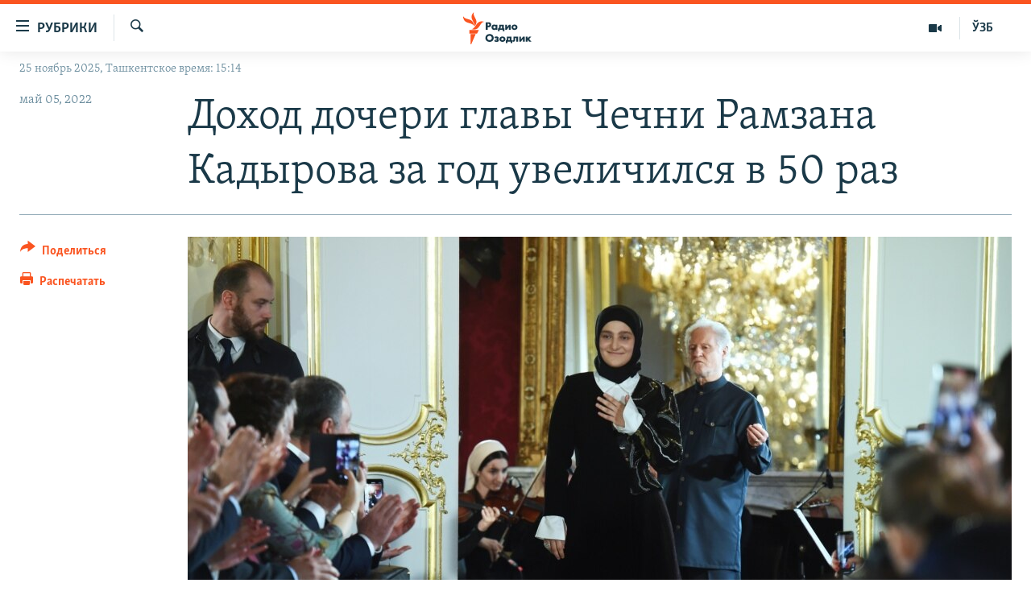

--- FILE ---
content_type: text/html; charset=utf-8
request_url: https://rus.ozodlik.org/a/31835962.html
body_size: 12182
content:

<!DOCTYPE html>
<html lang="ru" dir="ltr" class="no-js">
<head>
        <link rel="stylesheet" href="/Content/responsive/RFE/ru-UZ/RFE-ru-UZ.css?&amp;av=0.0.0.0&amp;cb=369">
<script src="https://tags.ozodlik.org/rferl-pangea/prod/utag.sync.js"></script><script type='text/javascript' src='https://www.youtube.com/iframe_api' async></script>    <script type="text/javascript">
        //a general 'js' detection, must be on top level in <head>, due to CSS performance
        document.documentElement.className = "js";
        var cacheBuster = "369";
        var appBaseUrl = "/";
        var imgEnhancerBreakpoints = [0, 144, 256, 408, 650, 1023, 1597];
        var isLoggingEnabled = false;
        var isPreviewPage = false;
        var isLivePreviewPage = false;

        if (!isPreviewPage) {
            window.RFE = window.RFE || {};
            window.RFE.cacheEnabledByParam = window.location.href.indexOf('nocache=1') === -1;

            const url = new URL(window.location.href);
            const params = new URLSearchParams(url.search);

            // Remove the 'nocache' parameter
            params.delete('nocache');

            // Update the URL without the 'nocache' parameter
            url.search = params.toString();
            window.history.replaceState(null, '', url.toString());
        } else {
            window.addEventListener('load', function() {
                const links = window.document.links;
                for (let i = 0; i < links.length; i++) {
                    links[i].href = '#';
                    links[i].target = '_self';
                }
             })
        }

var pwaEnabled = false;        var swCacheDisabled;
    </script>
    <meta charset="utf-8" />

            <title>&#x414;&#x43E;&#x445;&#x43E;&#x434; &#x434;&#x43E;&#x447;&#x435;&#x440;&#x438; &#x433;&#x43B;&#x430;&#x432;&#x44B; &#x427;&#x435;&#x447;&#x43D;&#x438; &#x420;&#x430;&#x43C;&#x437;&#x430;&#x43D;&#x430; &#x41A;&#x430;&#x434;&#x44B;&#x440;&#x43E;&#x432;&#x430; &#x437;&#x430; &#x433;&#x43E;&#x434; &#x443;&#x432;&#x435;&#x43B;&#x438;&#x447;&#x438;&#x43B;&#x441;&#x44F; &#x432; 50 &#x440;&#x430;&#x437;</title>
            <meta name="description" content="&#x414;&#x43E;&#x445;&#x43E;&#x434; &#x434;&#x43E;&#x447;&#x435;&#x440;&#x438; &#x433;&#x43B;&#x430;&#x432;&#x44B; &#x427;&#x435;&#x447;&#x43D;&#x438; &#x420;&#x430;&#x43C;&#x437;&#x430;&#x43D;&#x430; &#x41A;&#x430;&#x434;&#x44B;&#x440;&#x43E;&#x432;&#x430;, &#x43A;&#x43E;&#x442;&#x43E;&#x440;&#x430;&#x44F; &#x437;&#x430;&#x43D;&#x438;&#x43C;&#x430;&#x435;&#x442; &#x43F;&#x43E;&#x441;&#x442; &#x43C;&#x438;&#x43D;&#x438;&#x441;&#x442;&#x440;&#x430; &#x43A;&#x443;&#x43B;&#x44C;&#x442;&#x443;&#x440;&#x44B; &#x440;&#x435;&#x441;&#x43F;&#x443;&#x431;&#x43B;&#x438;&#x43A;&#x438;, &#x437;&#x430; &#x433;&#x43E;&#x434; &#x443;&#x432;&#x435;&#x43B;&#x438;&#x447;&#x438;&#x43B;&#x441;&#x44F; &#x432; 50 &#x440;&#x430;&#x437; &#x2013; &#x441; 845 &#x442;&#x44B;&#x441;&#x44F;&#x447; &#x440;&#x443;&#x431;&#x43B;&#x435;&#x439; &#x434;&#x43E; 44 &#x43C;&#x438;&#x43B;&#x43B;&#x438;&#x43E;&#x43D;&#x43E;&#x432;. &#x41E;&#x431; &#x44D;&#x442;&#x43E;&#x43C; &#x43F;&#x438;&#x448;&#x435;&#x442; &#x441;&#x430;&#x439;&#x442; &#x41A;&#x430;&#x432;&#x43A;&#x430;&#x437;.&#x420;&#x435;&#x430;&#x43B;&#x438;&#x438;, &#x443;&#x43F;&#x43E;&#x43C;&#x438;&#x43D;&#x430;&#x44F; &#x43E;&#x444;&#x438;&#x446;&#x438;&#x430;&#x43B;&#x44C;&#x43D;&#x443;&#x44E; &#x434;&#x435;&#x43A;&#x43B;&#x430;&#x440;&#x430;&#x446;&#x438;&#x44E; &#x410;&#x439;&#x448;&#x430;&#x442; &#x41A;&#x430;&#x434;&#x44B;&#x440;&#x43E;&#x432;&#x43E;&#x439;.&#xD;&#xA; &#x41A;&#x430;&#x43A; &#x434;&#x43E;&#x447;&#x44C; &#x41A;&#x430;&#x434;&#x44B;&#x440;&#x43E;&#x432;&#x430; &#x441;&#x43C;&#x43E;&#x433;&#x43B;&#x430; &#x437;&#x430; 2021 &#x433;&#x43E;&#x434;, &#x43E;&#x441;&#x442;&#x430;&#x432;&#x430;&#x44F;&#x441;&#x44C; &#x43D;&#x430;..." />
                <meta name="keywords" content="Новости" />
    <meta name="viewport" content="width=device-width, initial-scale=1.0" />


    <meta http-equiv="X-UA-Compatible" content="IE=edge" />

<meta name="robots" content="max-image-preview:large"><meta property="fb:pages" content="180344302346183" /> <meta name="yandex-verification" content="bbef39b0b5e9b883" />

        <link href="https://rus.ozodlik.org/a/31835962.html" rel="canonical" />

        <meta name="apple-mobile-web-app-title" content="&#x420;&#x421;&#x415;/&#x420;&#x421; - &#x41E;&#x437;&#x43E;&#x434;&#x43B;&#x438;&#x43A;" />
        <meta name="apple-mobile-web-app-status-bar-style" content="black" />
            <meta name="apple-itunes-app" content="app-id=1390569678, app-argument=//31835962.ltr" />
<meta content="&#x414;&#x43E;&#x445;&#x43E;&#x434; &#x434;&#x43E;&#x447;&#x435;&#x440;&#x438; &#x433;&#x43B;&#x430;&#x432;&#x44B; &#x427;&#x435;&#x447;&#x43D;&#x438; &#x420;&#x430;&#x43C;&#x437;&#x430;&#x43D;&#x430; &#x41A;&#x430;&#x434;&#x44B;&#x440;&#x43E;&#x432;&#x430; &#x437;&#x430; &#x433;&#x43E;&#x434; &#x443;&#x432;&#x435;&#x43B;&#x438;&#x447;&#x438;&#x43B;&#x441;&#x44F; &#x432; 50 &#x440;&#x430;&#x437;" property="og:title"></meta>
<meta content="&#x414;&#x43E;&#x445;&#x43E;&#x434; &#x434;&#x43E;&#x447;&#x435;&#x440;&#x438; &#x433;&#x43B;&#x430;&#x432;&#x44B; &#x427;&#x435;&#x447;&#x43D;&#x438; &#x420;&#x430;&#x43C;&#x437;&#x430;&#x43D;&#x430; &#x41A;&#x430;&#x434;&#x44B;&#x440;&#x43E;&#x432;&#x430;, &#x43A;&#x43E;&#x442;&#x43E;&#x440;&#x430;&#x44F; &#x437;&#x430;&#x43D;&#x438;&#x43C;&#x430;&#x435;&#x442; &#x43F;&#x43E;&#x441;&#x442; &#x43C;&#x438;&#x43D;&#x438;&#x441;&#x442;&#x440;&#x430; &#x43A;&#x443;&#x43B;&#x44C;&#x442;&#x443;&#x440;&#x44B; &#x440;&#x435;&#x441;&#x43F;&#x443;&#x431;&#x43B;&#x438;&#x43A;&#x438;, &#x437;&#x430; &#x433;&#x43E;&#x434; &#x443;&#x432;&#x435;&#x43B;&#x438;&#x447;&#x438;&#x43B;&#x441;&#x44F; &#x432; 50 &#x440;&#x430;&#x437; &#x2013; &#x441; 845 &#x442;&#x44B;&#x441;&#x44F;&#x447; &#x440;&#x443;&#x431;&#x43B;&#x435;&#x439; &#x434;&#x43E; 44 &#x43C;&#x438;&#x43B;&#x43B;&#x438;&#x43E;&#x43D;&#x43E;&#x432;. &#x41E;&#x431; &#x44D;&#x442;&#x43E;&#x43C; &#x43F;&#x438;&#x448;&#x435;&#x442; &#x441;&#x430;&#x439;&#x442; &#x41A;&#x430;&#x432;&#x43A;&#x430;&#x437;.&#x420;&#x435;&#x430;&#x43B;&#x438;&#x438;, &#x443;&#x43F;&#x43E;&#x43C;&#x438;&#x43D;&#x430;&#x44F; &#x43E;&#x444;&#x438;&#x446;&#x438;&#x430;&#x43B;&#x44C;&#x43D;&#x443;&#x44E; &#x434;&#x435;&#x43A;&#x43B;&#x430;&#x440;&#x430;&#x446;&#x438;&#x44E; &#x410;&#x439;&#x448;&#x430;&#x442; &#x41A;&#x430;&#x434;&#x44B;&#x440;&#x43E;&#x432;&#x43E;&#x439;.&#xD;&#xA; &#x41A;&#x430;&#x43A; &#x434;&#x43E;&#x447;&#x44C; &#x41A;&#x430;&#x434;&#x44B;&#x440;&#x43E;&#x432;&#x430; &#x441;&#x43C;&#x43E;&#x433;&#x43B;&#x430; &#x437;&#x430; 2021 &#x433;&#x43E;&#x434;, &#x43E;&#x441;&#x442;&#x430;&#x432;&#x430;&#x44F;&#x441;&#x44C; &#x43D;&#x430;..." property="og:description"></meta>
<meta content="article" property="og:type"></meta>
<meta content="https://rus.ozodlik.org/a/31835962.html" property="og:url"></meta>
<meta content="&#x420;&#x430;&#x434;&#x438;&#x43E; &#x41E;&#x437;&#x43E;&#x434;&#x43B;&#x438;&#x43A;" property="og:site_name"></meta>
<meta content="https://www.facebook.com/Ozodlik/" property="article:publisher"></meta>
<meta content="https://gdb.rferl.org/daf48ce7-c8f2-456f-bb8d-7a32395350de_w1200_h630.jpg" property="og:image"></meta>
<meta content="1200" property="og:image:width"></meta>
<meta content="630" property="og:image:height"></meta>
<meta content="568280086670706" property="fb:app_id"></meta>
<meta content="summary_large_image" name="twitter:card"></meta>
<meta content="@Ozodlik" name="twitter:site"></meta>
<meta content="https://gdb.rferl.org/daf48ce7-c8f2-456f-bb8d-7a32395350de_w1200_h630.jpg" name="twitter:image"></meta>
<meta content="&#x414;&#x43E;&#x445;&#x43E;&#x434; &#x434;&#x43E;&#x447;&#x435;&#x440;&#x438; &#x433;&#x43B;&#x430;&#x432;&#x44B; &#x427;&#x435;&#x447;&#x43D;&#x438; &#x420;&#x430;&#x43C;&#x437;&#x430;&#x43D;&#x430; &#x41A;&#x430;&#x434;&#x44B;&#x440;&#x43E;&#x432;&#x430; &#x437;&#x430; &#x433;&#x43E;&#x434; &#x443;&#x432;&#x435;&#x43B;&#x438;&#x447;&#x438;&#x43B;&#x441;&#x44F; &#x432; 50 &#x440;&#x430;&#x437;" name="twitter:title"></meta>
<meta content="&#x414;&#x43E;&#x445;&#x43E;&#x434; &#x434;&#x43E;&#x447;&#x435;&#x440;&#x438; &#x433;&#x43B;&#x430;&#x432;&#x44B; &#x427;&#x435;&#x447;&#x43D;&#x438; &#x420;&#x430;&#x43C;&#x437;&#x430;&#x43D;&#x430; &#x41A;&#x430;&#x434;&#x44B;&#x440;&#x43E;&#x432;&#x430;, &#x43A;&#x43E;&#x442;&#x43E;&#x440;&#x430;&#x44F; &#x437;&#x430;&#x43D;&#x438;&#x43C;&#x430;&#x435;&#x442; &#x43F;&#x43E;&#x441;&#x442; &#x43C;&#x438;&#x43D;&#x438;&#x441;&#x442;&#x440;&#x430; &#x43A;&#x443;&#x43B;&#x44C;&#x442;&#x443;&#x440;&#x44B; &#x440;&#x435;&#x441;&#x43F;&#x443;&#x431;&#x43B;&#x438;&#x43A;&#x438;, &#x437;&#x430; &#x433;&#x43E;&#x434; &#x443;&#x432;&#x435;&#x43B;&#x438;&#x447;&#x438;&#x43B;&#x441;&#x44F; &#x432; 50 &#x440;&#x430;&#x437; &#x2013; &#x441; 845 &#x442;&#x44B;&#x441;&#x44F;&#x447; &#x440;&#x443;&#x431;&#x43B;&#x435;&#x439; &#x434;&#x43E; 44 &#x43C;&#x438;&#x43B;&#x43B;&#x438;&#x43E;&#x43D;&#x43E;&#x432;. &#x41E;&#x431; &#x44D;&#x442;&#x43E;&#x43C; &#x43F;&#x438;&#x448;&#x435;&#x442; &#x441;&#x430;&#x439;&#x442; &#x41A;&#x430;&#x432;&#x43A;&#x430;&#x437;.&#x420;&#x435;&#x430;&#x43B;&#x438;&#x438;, &#x443;&#x43F;&#x43E;&#x43C;&#x438;&#x43D;&#x430;&#x44F; &#x43E;&#x444;&#x438;&#x446;&#x438;&#x430;&#x43B;&#x44C;&#x43D;&#x443;&#x44E; &#x434;&#x435;&#x43A;&#x43B;&#x430;&#x440;&#x430;&#x446;&#x438;&#x44E; &#x410;&#x439;&#x448;&#x430;&#x442; &#x41A;&#x430;&#x434;&#x44B;&#x440;&#x43E;&#x432;&#x43E;&#x439;.&#xD;&#xA; &#x41A;&#x430;&#x43A; &#x434;&#x43E;&#x447;&#x44C; &#x41A;&#x430;&#x434;&#x44B;&#x440;&#x43E;&#x432;&#x430; &#x441;&#x43C;&#x43E;&#x433;&#x43B;&#x430; &#x437;&#x430; 2021 &#x433;&#x43E;&#x434;, &#x43E;&#x441;&#x442;&#x430;&#x432;&#x430;&#x44F;&#x441;&#x44C; &#x43D;&#x430;..." name="twitter:description"></meta>
                    <link rel="amphtml" href="https://rus.ozodlik.org/amp/31835962.html" />
<script type="application/ld+json">{"articleSection":"","isAccessibleForFree":true,"headline":"Доход дочери главы Чечни Рамзана Кадырова за год увеличился в 50 раз","inLanguage":"ru-UZ","keywords":"Новости","author":{"@type":"Person","name":"РСЕ/РС - Озодлик"},"datePublished":"2022-05-05 14:30:19Z","dateModified":"2022-05-05 14:30:19Z","publisher":{"logo":{"width":512,"height":220,"@type":"ImageObject","url":"https://rus.ozodlik.org/Content/responsive/RFE/ru-UZ/img/logo.png"},"@type":"NewsMediaOrganization","url":"https://rus.ozodlik.org","sameAs":["https://www.instagram.com/radioozodlik/","https://www.facebook.com/%D0%A0%D0%B0%D0%B4%D0%B8%D0%BE-%D0%9E%D0%B7%D0%BE%D0%B4%D0%BB%D0%B8%D0%BA-180344302346183/?fref=nf","https://t.me/ozodlikrus","https://twitter.com/ozodlik","https://www.youtube.com/user/Ozodlikradiosi"],"name":"Радио Озодлик","alternateName":""},"@context":"https://schema.org","@type":"NewsArticle","mainEntityOfPage":"https://rus.ozodlik.org/a/31835962.html","url":"https://rus.ozodlik.org/a/31835962.html","description":"Доход дочери главы Чечни Рамзана Кадырова, которая занимает пост министра культуры республики, за год увеличился в 50 раз – с 845 тысяч рублей до 44 миллионов. Об этом пишет сайт Кавказ.Реалии, упоминая официальную декларацию Айшат Кадыровой.\r\n Как дочь Кадырова смогла за 2021 год, оставаясь на...","image":{"width":1080,"height":608,"@type":"ImageObject","url":"https://gdb.rferl.org/daf48ce7-c8f2-456f-bb8d-7a32395350de_w1080_h608.jpg"},"name":"Доход дочери главы Чечни Рамзана Кадырова за год увеличился в 50 раз"}</script>
    <script src="/Scripts/responsive/infographics.bundle.min.js?&amp;av=0.0.0.0&amp;cb=369"></script>
        <script src="/Scripts/responsive/dollardom.min.js?&amp;av=0.0.0.0&amp;cb=369"></script>
        <script src="/Scripts/responsive/modules/commons.js?&amp;av=0.0.0.0&amp;cb=369"></script>
        <script src="/Scripts/responsive/modules/app_code.js?&amp;av=0.0.0.0&amp;cb=369"></script>

        <link rel="icon" type="image/svg+xml" href="/Content/responsive/RFE/img/webApp/favicon.svg" />
        <link rel="alternate icon" href="/Content/responsive/RFE/img/webApp/favicon.ico" />
            <link rel="mask-icon" color="#ea6903" href="/Content/responsive/RFE/img/webApp/favicon_safari.svg" />
        <link rel="apple-touch-icon" sizes="152x152" href="/Content/responsive/RFE/img/webApp/ico-152x152.png" />
        <link rel="apple-touch-icon" sizes="144x144" href="/Content/responsive/RFE/img/webApp/ico-144x144.png" />
        <link rel="apple-touch-icon" sizes="114x114" href="/Content/responsive/RFE/img/webApp/ico-114x114.png" />
        <link rel="apple-touch-icon" sizes="72x72" href="/Content/responsive/RFE/img/webApp/ico-72x72.png" />
        <link rel="apple-touch-icon-precomposed" href="/Content/responsive/RFE/img/webApp/ico-57x57.png" />
        <link rel="icon" sizes="192x192" href="/Content/responsive/RFE/img/webApp/ico-192x192.png" />
        <link rel="icon" sizes="128x128" href="/Content/responsive/RFE/img/webApp/ico-128x128.png" />
        <meta name="msapplication-TileColor" content="#ffffff" />
        <meta name="msapplication-TileImage" content="/Content/responsive/RFE/img/webApp/ico-144x144.png" />
                <link rel="preload" href="/Content/responsive/fonts/Skolar-Lt_Cyrl_v2.4.woff" type="font/woff" as="font" crossorigin="anonymous" />
    <link rel="alternate" type="application/rss+xml" title="RFE/RL - Top Stories [RSS]" href="/api/" />
    <link rel="sitemap" type="application/rss+xml" href="/sitemap.xml" />
    
    



</head>
<body class=" nav-no-loaded cc_theme pg-article print-lay-article js-category-to-nav nojs-images date-time-enabled">
        <script type="text/javascript" >
            var analyticsData = {url:"https://rus.ozodlik.org/a/31835962.html",property_id:"529",article_uid:"31835962",page_title:"Доход дочери главы Чечни Рамзана Кадырова за год увеличился в 50 раз",page_type:"article",content_type:"article",subcontent_type:"article",last_modified:"2022-05-05 14:30:19Z",pub_datetime:"2022-05-05 14:30:19Z",pub_year:"2022",pub_month:"05",pub_day:"05",pub_hour:"14",pub_weekday:"Thursday",section:"article",english_section:"news",byline:"",categories:"news",domain:"rus.ozodlik.org",language:"Russian",language_service:"RFERL Uzbek",platform:"web",copied:"no",copied_article:"",copied_title:"",runs_js:"Yes",cms_release:"8.44.0.0.369",enviro_type:"prod",slug:"",entity:"RFE",short_language_service:"UZB",platform_short:"W",page_name:"Доход дочери главы Чечни Рамзана Кадырова за год увеличился в 50 раз"};
        </script>
<noscript><iframe src="https://www.googletagmanager.com/ns.html?id=GTM-WXZBPZ" height="0" width="0" style="display:none;visibility:hidden"></iframe></noscript>        <script type="text/javascript" data-cookiecategory="analytics">
            var gtmEventObject = Object.assign({}, analyticsData, {event: 'page_meta_ready'});window.dataLayer = window.dataLayer || [];window.dataLayer.push(gtmEventObject);
            if (top.location === self.location) { //if not inside of an IFrame
                 var renderGtm = "true";
                 if (renderGtm === "true") {
            (function(w,d,s,l,i){w[l]=w[l]||[];w[l].push({'gtm.start':new Date().getTime(),event:'gtm.js'});var f=d.getElementsByTagName(s)[0],j=d.createElement(s),dl=l!='dataLayer'?'&l='+l:'';j.async=true;j.src='//www.googletagmanager.com/gtm.js?id='+i+dl;f.parentNode.insertBefore(j,f);})(window,document,'script','dataLayer','GTM-WXZBPZ');
                 }
            }
        </script>
        <!--Analytics tag js version start-->
            <script type="text/javascript" data-cookiecategory="analytics">
                var utag_data = Object.assign({}, analyticsData, {});
if(typeof(TealiumTagFrom)==='function' && typeof(TealiumTagSearchKeyword)==='function') {
var utag_from=TealiumTagFrom();var utag_searchKeyword=TealiumTagSearchKeyword();
if(utag_searchKeyword!=null && utag_searchKeyword!=='' && utag_data["search_keyword"]==null) utag_data["search_keyword"]=utag_searchKeyword;if(utag_from!=null && utag_from!=='') utag_data["from"]=TealiumTagFrom();}
                if(window.top!== window.self&&utag_data.page_type==="snippet"){utag_data.page_type = 'iframe';}
                try{if(window.top!==window.self&&window.self.location.hostname===window.top.location.hostname){utag_data.platform = 'self-embed';utag_data.platform_short = 'se';}}catch(e){if(window.top!==window.self&&window.self.location.search.includes("platformType=self-embed")){utag_data.platform = 'cross-promo';utag_data.platform_short = 'cp';}}
                (function(a,b,c,d){    a="https://tags.ozodlik.org/rferl-pangea/prod/utag.js";    b=document;c="script";d=b.createElement(c);d.src=a;d.type="text/java"+c;d.async=true;    a=b.getElementsByTagName(c)[0];a.parentNode.insertBefore(d,a);    })();
            </script>
        <!--Analytics tag js version end-->
<!-- Analytics tag management NoScript -->
<noscript>
<img style="position: absolute; border: none;" src="https://ssc.ozodlik.org/b/ss/bbgprod,bbgentityrferl/1/G.4--NS/684152267?pageName=rfe%3auzb%3aw%3aarticle%3a%d0%94%d0%be%d1%85%d0%be%d0%b4%20%d0%b4%d0%be%d1%87%d0%b5%d1%80%d0%b8%20%d0%b3%d0%bb%d0%b0%d0%b2%d1%8b%20%d0%a7%d0%b5%d1%87%d0%bd%d0%b8%20%d0%a0%d0%b0%d0%bc%d0%b7%d0%b0%d0%bd%d0%b0%20%d0%9a%d0%b0%d0%b4%d1%8b%d1%80%d0%be%d0%b2%d0%b0%20%d0%b7%d0%b0%20%d0%b3%d0%be%d0%b4%20%d1%83%d0%b2%d0%b5%d0%bb%d0%b8%d1%87%d0%b8%d0%bb%d1%81%d1%8f%20%d0%b2%2050%20%d1%80%d0%b0%d0%b7&amp;c6=%d0%94%d0%be%d1%85%d0%be%d0%b4%20%d0%b4%d0%be%d1%87%d0%b5%d1%80%d0%b8%20%d0%b3%d0%bb%d0%b0%d0%b2%d1%8b%20%d0%a7%d0%b5%d1%87%d0%bd%d0%b8%20%d0%a0%d0%b0%d0%bc%d0%b7%d0%b0%d0%bd%d0%b0%20%d0%9a%d0%b0%d0%b4%d1%8b%d1%80%d0%be%d0%b2%d0%b0%20%d0%b7%d0%b0%20%d0%b3%d0%be%d0%b4%20%d1%83%d0%b2%d0%b5%d0%bb%d0%b8%d1%87%d0%b8%d0%bb%d1%81%d1%8f%20%d0%b2%2050%20%d1%80%d0%b0%d0%b7&amp;v36=8.44.0.0.369&amp;v6=D=c6&amp;g=https%3a%2f%2frus.ozodlik.org%2fa%2f31835962.html&amp;c1=D=g&amp;v1=D=g&amp;events=event1,event52&amp;c16=rferl%20uzbek&amp;v16=D=c16&amp;c5=news&amp;v5=D=c5&amp;ch=article&amp;c15=russian&amp;v15=D=c15&amp;c4=article&amp;v4=D=c4&amp;c14=31835962&amp;v14=D=c14&amp;v20=no&amp;c17=web&amp;v17=D=c17&amp;mcorgid=518abc7455e462b97f000101%40adobeorg&amp;server=rus.ozodlik.org&amp;pageType=D=c4&amp;ns=bbg&amp;v29=D=server&amp;v25=rfe&amp;v30=529&amp;v105=D=User-Agent " alt="analytics" width="1" height="1" /></noscript>
<!-- End of Analytics tag management NoScript -->


        <!--*** Accessibility links - For ScreenReaders only ***-->
        <section>
            <div class="sr-only">
                <h2>&#x421;&#x441;&#x44B;&#x43B;&#x43A;&#x438; &#x434;&#x43B;&#x44F; &#x443;&#x43F;&#x440;&#x43E;&#x449;&#x435;&#x43D;&#x43D;&#x43E;&#x433;&#x43E; &#x434;&#x43E;&#x441;&#x442;&#x443;&#x43F;&#x430;</h2>
                <ul>
                    <li><a href="#content" data-disable-smooth-scroll="1">&#x412;&#x435;&#x440;&#x43D;&#x443;&#x442;&#x44C;&#x441;&#x44F; &#x43A; &#x43E;&#x441;&#x43D;&#x43E;&#x432;&#x43D;&#x43E;&#x43C;&#x443; &#x441;&#x43E;&#x434;&#x435;&#x440;&#x436;&#x430;&#x43D;&#x438;&#x44E;</a></li>
                    <li><a href="#navigation" data-disable-smooth-scroll="1">&#x412;&#x435;&#x440;&#x43D;&#x443;&#x442;&#x441;&#x44F; &#x43A; &#x433;&#x43B;&#x430;&#x432;&#x43D;&#x43E;&#x439; &#x43D;&#x430;&#x432;&#x438;&#x433;&#x430;&#x446;&#x438;&#x438;</a></li>
                    <li><a href="#txtHeaderSearch" data-disable-smooth-scroll="1">&#x412;&#x435;&#x440;&#x43D;&#x443;&#x442;&#x441;&#x44F; &#x43A; &#x43F;&#x43E;&#x438;&#x441;&#x43A;&#x443;</a></li>
                </ul>
            </div>
        </section>
    




<div dir="ltr">
    <div id="page">
            <aside>

<div class="c-lightbox overlay-modal">
    <div class="c-lightbox__intro">
        <h2 class="c-lightbox__intro-title"></h2>
        <button class="btn btn--rounded c-lightbox__btn c-lightbox__intro-next" title="&#x421;&#x43B;&#x435;&#x434;&#x443;&#x44E;&#x449;&#x438;&#x439;">
            <span class="ico ico--rounded ico-chevron-forward"></span>
            <span class="sr-only">&#x421;&#x43B;&#x435;&#x434;&#x443;&#x44E;&#x449;&#x438;&#x439;</span>
        </button>
    </div>
    <div class="c-lightbox__nav">
        <button class="btn btn--rounded c-lightbox__btn c-lightbox__btn--close" title="&#x417;&#x430;&#x43A;&#x440;&#x44B;&#x442;&#x44C;">
            <span class="ico ico--rounded ico-close"></span>
            <span class="sr-only">&#x417;&#x430;&#x43A;&#x440;&#x44B;&#x442;&#x44C;</span>
        </button>
        <button class="btn btn--rounded c-lightbox__btn c-lightbox__btn--prev" title="&#x41F;&#x440;&#x435;&#x434;&#x44B;&#x434;&#x443;&#x449;&#x438;&#x439;">
            <span class="ico ico--rounded ico-chevron-backward"></span>
            <span class="sr-only">&#x41F;&#x440;&#x435;&#x434;&#x44B;&#x434;&#x443;&#x449;&#x438;&#x439;</span>
        </button>
        <button class="btn btn--rounded c-lightbox__btn c-lightbox__btn--next" title="&#x421;&#x43B;&#x435;&#x434;&#x443;&#x44E;&#x449;&#x438;&#x439;">
            <span class="ico ico--rounded ico-chevron-forward"></span>
            <span class="sr-only">&#x421;&#x43B;&#x435;&#x434;&#x443;&#x44E;&#x449;&#x438;&#x439;</span>
        </button>
    </div>
    <div class="c-lightbox__content-wrap">
        <figure class="c-lightbox__content">
            <span class="c-spinner c-spinner--lightbox">
                <img src="/Content/responsive/img/player-spinner.png"
                     alt="&#x43F;&#x43E;&#x436;&#x430;&#x43B;&#x443;&#x439;&#x441;&#x442;&#x430;, &#x43F;&#x43E;&#x434;&#x43E;&#x436;&#x434;&#x438;&#x442;&#x435;"
                     title="&#x43F;&#x43E;&#x436;&#x430;&#x43B;&#x443;&#x439;&#x441;&#x442;&#x430;, &#x43F;&#x43E;&#x434;&#x43E;&#x436;&#x434;&#x438;&#x442;&#x435;" />
            </span>
            <div class="c-lightbox__img">
                <div class="thumb">
                    <img src="" alt="" />
                </div>
            </div>
            <figcaption>
                <div class="c-lightbox__info c-lightbox__info--foot">
                    <span class="c-lightbox__counter"></span>
                    <span class="caption c-lightbox__caption"></span>
                </div>
            </figcaption>
        </figure>
    </div>
    <div class="hidden">
        <div class="content-advisory__box content-advisory__box--lightbox">
            <span class="content-advisory__box-text">This image contains sensitive content which some people may find offensive or disturbing.</span>
            <button class="btn btn--transparent content-advisory__box-btn m-t-md" value="text" type="button">
                <span class="btn__text">
                    Click to reveal
                </span>
            </button>
        </div>
    </div>
</div>

<div class="print-dialogue">
    <div class="container">
        <h3 class="print-dialogue__title section-head">Print Options:</h3>
        <div class="print-dialogue__opts">
            <ul class="print-dialogue__opt-group">
                <li class="form__group form__group--checkbox">
                    <input class="form__check " id="checkboxImages" name="checkboxImages" type="checkbox" checked="checked" />
                    <label for="checkboxImages" class="form__label m-t-md">Images</label>
                </li>
                <li class="form__group form__group--checkbox">
                    <input class="form__check " id="checkboxMultimedia" name="checkboxMultimedia" type="checkbox" checked="checked" />
                    <label for="checkboxMultimedia" class="form__label m-t-md">Multimedia</label>
                </li>
            </ul>
            <ul class="print-dialogue__opt-group">
                <li class="form__group form__group--checkbox">
                    <input class="form__check " id="checkboxEmbedded" name="checkboxEmbedded" type="checkbox" checked="checked" />
                    <label for="checkboxEmbedded" class="form__label m-t-md">Embedded Content</label>
                </li>
                <li class="hidden">
                    <input class="form__check " id="checkboxComments" name="checkboxComments" type="checkbox" />
                    <label for="checkboxComments" class="form__label m-t-md"> Comments</label>
                </li>
            </ul>
        </div>
        <div class="print-dialogue__buttons">
            <button class="btn  btn--secondary close-button" type="button" title="&#x41E;&#x442;&#x43C;&#x435;&#x43D;&#x438;&#x442;&#x44C;">
                <span class="btn__text ">&#x41E;&#x442;&#x43C;&#x435;&#x43D;&#x438;&#x442;&#x44C;</span>
            </button>
            <button class="btn  btn-cust-print m-l-sm" type="button" title="&#x420;&#x430;&#x441;&#x43F;&#x435;&#x447;&#x430;&#x442;&#x430;&#x442;&#x44C;">
                <span class="btn__text ">&#x420;&#x430;&#x441;&#x43F;&#x435;&#x447;&#x430;&#x442;&#x430;&#x442;&#x44C;</span>
            </button>
        </div>
    </div>
</div>                
<div class="ctc-message pos-fix">
    <div class="ctc-message__inner">Link has been copied to clipboard</div>
</div>
            </aside>

<div class="hdr-20 hdr-20--big">
    <div class="hdr-20__inner">
        <div class="hdr-20__max pos-rel">
            <div class="hdr-20__side hdr-20__side--primary d-flex">
                <label data-for="main-menu-ctrl" data-switcher-trigger="true" data-switch-target="main-menu-ctrl" class="burger hdr-trigger pos-rel trans-trigger" data-trans-evt="click" data-trans-id="menu">
                    <span class="ico ico-close hdr-trigger__ico hdr-trigger__ico--close burger__ico burger__ico--close"></span>
                    <span class="ico ico-menu hdr-trigger__ico hdr-trigger__ico--open burger__ico burger__ico--open"></span>
                        <span class="burger__label">&#x420;&#x443;&#x431;&#x440;&#x438;&#x43A;&#x438;</span>
                </label>
                <div class="menu-pnl pos-fix trans-target" data-switch-target="main-menu-ctrl" data-trans-id="menu">
                    <div class="menu-pnl__inner">
                        <nav class="main-nav menu-pnl__item menu-pnl__item--first">
                            <ul class="main-nav__list accordeon" data-analytics-tales="false" data-promo-name="link" data-location-name="nav,secnav">
                                

        <li class="main-nav__item">
            <a class="main-nav__item-name main-nav__item-name--link" href="/z/17526" title="&#x423;&#x437;&#x431;&#x435;&#x43A;&#x438;&#x441;&#x442;&#x430;&#x43D;" data-item-name="uzbekistan" >&#x423;&#x437;&#x431;&#x435;&#x43A;&#x438;&#x441;&#x442;&#x430;&#x43D;</a>
        </li>

        <li class="main-nav__item">
            <a class="main-nav__item-name main-nav__item-name--link" href="/z/17604" title="&#x412; &#x43C;&#x438;&#x440;&#x435;" data-item-name="world" >&#x412; &#x43C;&#x438;&#x440;&#x435;</a>
        </li>

        <li class="main-nav__item">
            <a class="main-nav__item-name main-nav__item-name--link" href="/z/17605" title="&#x426;&#x435;&#x43D;&#x442;&#x440;&#x430;&#x437;&#x438;&#x44F;" data-item-name="ca-region" >&#x426;&#x435;&#x43D;&#x442;&#x440;&#x430;&#x437;&#x438;&#x44F;</a>
        </li>

        <li class="main-nav__item">
            <a class="main-nav__item-name main-nav__item-name--link" href="/z/17599" title="&#x41F;&#x43E;&#x43B;&#x438;&#x442;&#x438;&#x43A;&#x430;" data-item-name="politics" >&#x41F;&#x43E;&#x43B;&#x438;&#x442;&#x438;&#x43A;&#x430;</a>
        </li>

        <li class="main-nav__item">
            <a class="main-nav__item-name main-nav__item-name--link" href="/z/17601" title="&#x42D;&#x43A;&#x43E;&#x43D;&#x43E;&#x43C;&#x438;&#x43A;&#x430;" data-item-name="economy" >&#x42D;&#x43A;&#x43E;&#x43D;&#x43E;&#x43C;&#x438;&#x43A;&#x430;</a>
        </li>

        <li class="main-nav__item">
            <a class="main-nav__item-name main-nav__item-name--link" href="/z/17527" title="&#x41C;&#x443;&#x43B;&#x44C;&#x442;&#x438;&#x43C;&#x435;&#x434;&#x438;&#x430;" data-item-name="all-multimedia" >&#x41C;&#x443;&#x43B;&#x44C;&#x442;&#x438;&#x43C;&#x435;&#x434;&#x438;&#x430;</a>
        </li>



                            </ul>
                        </nav>
                        

<div class="menu-pnl__item">
        <a href="https://www.ozodlik.org" class="menu-pnl__item-link" alt="&#x40E;&#x437;&#x431;&#x435;&#x43A;&#x447;&#x430;">&#x40E;&#x437;&#x431;&#x435;&#x43A;&#x447;&#x430;</a>
</div>


                        
                            <div class="menu-pnl__item menu-pnl__item--social">
                                    <h5 class="menu-pnl__sub-head">&#x41F;&#x440;&#x438;&#x441;&#x43E;&#x435;&#x434;&#x438;&#x43D;&#x44F;&#x439;&#x442;&#x435;&#x441;&#x44C;!</h5>

        <a href="https://www.instagram.com/radioozodlik/" title="&#x41F;&#x43E;&#x434;&#x43F;&#x438;&#x448;&#x438;&#x442;&#x435;&#x441;&#x44C; &#x43D;&#x430; &#x43D;&#x430;&#x448;&#x443; &#x441;&#x442;&#x440;&#x430;&#x43D;&#x438;&#x446;&#x443; &#x432; Instagram" data-analytics-text="follow_on_instagram" class="btn btn--rounded btn--social-inverted menu-pnl__btn js-social-btn btn-instagram"  target="_blank" rel="noopener">
            <span class="ico ico-instagram ico--rounded"></span>
        </a>


        <a href="https://www.facebook.com/%D0%A0%D0%B0%D0%B4%D0%B8%D0%BE-%D0%9E%D0%B7%D0%BE%D0%B4%D0%BB%D0%B8%D0%BA-180344302346183/?fref=nf" title="&#x41C;&#x44B; &#x432;  Facebook" data-analytics-text="follow_on_facebook" class="btn btn--rounded btn--social-inverted menu-pnl__btn js-social-btn btn-facebook"  target="_blank" rel="noopener">
            <span class="ico ico-facebook-alt ico--rounded"></span>
        </a>


        <a href="https://t.me/ozodlikrus" title="&#x41F;&#x440;&#x438;&#x441;&#x43E;&#x435;&#x434;&#x438;&#x43D;&#x44F;&#x439;&#x442;&#x435;&#x441;&#x44C; &#x432; Telegram" data-analytics-text="follow_on_telegram" class="btn btn--rounded btn--social-inverted menu-pnl__btn js-social-btn btn-telegram"  target="_blank" rel="noopener">
            <span class="ico ico-telegram ico--rounded"></span>
        </a>


        <a href="https://twitter.com/ozodlik" title="&#x41C;&#x44B; &#x432; Twitter" data-analytics-text="follow_on_twitter" class="btn btn--rounded btn--social-inverted menu-pnl__btn js-social-btn btn-twitter"  target="_blank" rel="noopener">
            <span class="ico ico-twitter ico--rounded"></span>
        </a>


        <a href="https://www.youtube.com/user/Ozodlikradiosi" title="&#x41F;&#x440;&#x438;&#x441;&#x43E;&#x435;&#x434;&#x438;&#x43D;&#x44F;&#x439;&#x442;&#x435;&#x441;&#x44C; &#x432; Youtube" data-analytics-text="follow_on_youtube" class="btn btn--rounded btn--social-inverted menu-pnl__btn js-social-btn btn-youtube"  target="_blank" rel="noopener">
            <span class="ico ico-youtube ico--rounded"></span>
        </a>

                            </div>
                            <div class="menu-pnl__item">
                                <a href="/navigation/allsites" class="menu-pnl__item-link">
                                    <span class="ico ico-languages "></span>
                                    &#x412;&#x441;&#x435; &#x441;&#x430;&#x439;&#x442;&#x44B; &#x420;&#x421;&#x415;/&#x420;&#x421;
                                </a>
                            </div>
                    </div>
                </div>
                <label data-for="top-search-ctrl" data-switcher-trigger="true" data-switch-target="top-search-ctrl" class="top-srch-trigger hdr-trigger">
                    <span class="ico ico-close hdr-trigger__ico hdr-trigger__ico--close top-srch-trigger__ico top-srch-trigger__ico--close"></span>
                    <span class="ico ico-search hdr-trigger__ico hdr-trigger__ico--open top-srch-trigger__ico top-srch-trigger__ico--open"></span>
                </label>
                <div class="srch-top srch-top--in-header" data-switch-target="top-search-ctrl">
                    <div class="container">
                        
<form action="/s" class="srch-top__form srch-top__form--in-header" id="form-topSearchHeader" method="get" role="search">    <label for="txtHeaderSearch" class="sr-only">&#x418;&#x441;&#x43A;&#x430;&#x442;&#x44C;</label>
    <input type="text" id="txtHeaderSearch" name="k" placeholder="&#x442;&#x435;&#x43A;&#x441;&#x442; &#x434;&#x43B;&#x44F; &#x43F;&#x43E;&#x438;&#x441;&#x43A;&#x430;..." accesskey="s" value="" class="srch-top__input analyticstag-event" onkeydown="if (event.keyCode === 13) { FireAnalyticsTagEventOnSearch('search', $dom.get('#txtHeaderSearch')[0].value) }" />
    <button title="&#x418;&#x441;&#x43A;&#x430;&#x442;&#x44C;" type="submit" class="btn btn--top-srch analyticstag-event" onclick="FireAnalyticsTagEventOnSearch('search', $dom.get('#txtHeaderSearch')[0].value) ">
        <span class="ico ico-search"></span>
    </button>
</form>
                    </div>
                </div>
                <a href="/" class="main-logo-link">
                    <img src="/Content/responsive/RFE/ru-UZ/img/logo-compact.svg" class="main-logo main-logo--comp" alt="site logo">
                        <img src="/Content/responsive/RFE/ru-UZ/img/logo.svg" class="main-logo main-logo--big" alt="site logo">
                </a>
            </div>
            <div class="hdr-20__side hdr-20__side--secondary d-flex">
                

    <a href="https://www.ozodlik.org/" title="&#x40E;&#x417;&#x411;" class="hdr-20__secondary-item hdr-20__secondary-item--lang" data-item-name="satellite">
        
&#x40E;&#x417;&#x411;
    </a>

    <a href="/z/17527" title="&#x41C;&#x443;&#x43B;&#x44C;&#x442;&#x438;&#x43C;&#x435;&#x434;&#x438;&#x430;" class="hdr-20__secondary-item" data-item-name="video">
        
    <span class="ico ico-video hdr-20__secondary-icon"></span>

    </a>

    <a href="/s" title="&#x418;&#x441;&#x43A;&#x430;&#x442;&#x44C;" class="hdr-20__secondary-item hdr-20__secondary-item--search" data-item-name="search">
        
    <span class="ico ico-search hdr-20__secondary-icon hdr-20__secondary-icon--search"></span>

    </a>



                
                <div class="srch-bottom">
                    
<form action="/s" class="srch-bottom__form d-flex" id="form-bottomSearch" method="get" role="search">    <label for="txtSearch" class="sr-only">&#x418;&#x441;&#x43A;&#x430;&#x442;&#x44C;</label>
    <input type="search" id="txtSearch" name="k" placeholder="&#x442;&#x435;&#x43A;&#x441;&#x442; &#x434;&#x43B;&#x44F; &#x43F;&#x43E;&#x438;&#x441;&#x43A;&#x430;..." accesskey="s" value="" class="srch-bottom__input analyticstag-event" onkeydown="if (event.keyCode === 13) { FireAnalyticsTagEventOnSearch('search', $dom.get('#txtSearch')[0].value) }" />
    <button title="&#x418;&#x441;&#x43A;&#x430;&#x442;&#x44C;" type="submit" class="btn btn--bottom-srch analyticstag-event" onclick="FireAnalyticsTagEventOnSearch('search', $dom.get('#txtSearch')[0].value) ">
        <span class="ico ico-search"></span>
    </button>
</form>
                </div>
            </div>
            <img src="/Content/responsive/RFE/ru-UZ/img/logo-print.gif" class="logo-print" alt="site logo">
            <img src="/Content/responsive/RFE/ru-UZ/img/logo-print_color.png" class="logo-print logo-print--color" alt="site logo">
        </div>
    </div>
</div>
    <script>
        if (document.body.className.indexOf('pg-home') > -1) {
            var nav2In = document.querySelector('.hdr-20__inner');
            var nav2Sec = document.querySelector('.hdr-20__side--secondary');
            var secStyle = window.getComputedStyle(nav2Sec);
            if (nav2In && window.pageYOffset < 150 && secStyle['position'] !== 'fixed') {
                nav2In.classList.add('hdr-20__inner--big')
            }
        }
    </script>



<div class="c-hlights c-hlights--breaking c-hlights--no-item" data-hlight-display="mobile,desktop">
    <div class="c-hlights__wrap container p-0">
        <div class="c-hlights__nav">
            <a role="button" href="#" title="&#x41F;&#x440;&#x435;&#x434;&#x44B;&#x434;&#x443;&#x449;&#x438;&#x439;">
                <span class="ico ico-chevron-backward m-0"></span>
                <span class="sr-only">&#x41F;&#x440;&#x435;&#x434;&#x44B;&#x434;&#x443;&#x449;&#x438;&#x439;</span>
            </a>
            <a role="button" href="#" title="&#x421;&#x43B;&#x435;&#x434;&#x443;&#x44E;&#x449;&#x438;&#x439;">
                <span class="ico ico-chevron-forward m-0"></span>
                <span class="sr-only">&#x421;&#x43B;&#x435;&#x434;&#x443;&#x44E;&#x449;&#x438;&#x439;</span>
            </a>
        </div>
        <span class="c-hlights__label">
            <span class="">&#x41D;&#x43E;&#x432;&#x43E;&#x441;&#x442;&#x44C; &#x447;&#x430;&#x441;&#x430;</span>
            <span class="switcher-trigger">
                <label data-for="more-less-1" data-switcher-trigger="true" class="switcher-trigger__label switcher-trigger__label--more p-b-0" title="&#x41F;&#x43E;&#x43A;&#x430;&#x437;&#x430;&#x442;&#x44C; &#x431;&#x43E;&#x43B;&#x44C;&#x448;&#x435;">
                    <span class="ico ico-chevron-down"></span>
                </label>
                <label data-for="more-less-1" data-switcher-trigger="true" class="switcher-trigger__label switcher-trigger__label--less p-b-0" title="Show less">
                    <span class="ico ico-chevron-up"></span>
                </label>
            </span>
        </span>
        <ul class="c-hlights__items switcher-target" data-switch-target="more-less-1">
            
        </ul>
    </div>
</div>


<div class="date-time-area ">
    <div class="container">
        <span class="date-time">
            25 &#x43D;&#x43E;&#x44F;&#x431;&#x440;&#x44C; 2025, &#x422;&#x430;&#x448;&#x43A;&#x435;&#x43D;&#x442;&#x441;&#x43A;&#x43E;&#x435; &#x432;&#x440;&#x435;&#x43C;&#x44F;: 15:14
        </span>
    </div>
</div>
        <div id="content">
            

    <main class="container">

    <div class="hdr-container">
        <div class="row">
            <div class="col-category col-xs-12 col-md-2 pull-left">


</div>
<div class="col-title col-xs-12 col-md-10 pull-right">

    <h1 class="title pg-title">
        &#x414;&#x43E;&#x445;&#x43E;&#x434; &#x434;&#x43E;&#x447;&#x435;&#x440;&#x438; &#x433;&#x43B;&#x430;&#x432;&#x44B; &#x427;&#x435;&#x447;&#x43D;&#x438; &#x420;&#x430;&#x43C;&#x437;&#x430;&#x43D;&#x430; &#x41A;&#x430;&#x434;&#x44B;&#x440;&#x43E;&#x432;&#x430; &#x437;&#x430; &#x433;&#x43E;&#x434; &#x443;&#x432;&#x435;&#x43B;&#x438;&#x447;&#x438;&#x43B;&#x441;&#x44F; &#x432; 50 &#x440;&#x430;&#x437;
    </h1>
</div>
<div class="col-publishing-details col-xs-12 col-sm-12 col-md-2 pull-left">

<div class="publishing-details ">
        <div class="published">
            <span class="date" >
                    <time pubdate="pubdate" datetime="2022-05-05T19:30:19&#x2B;05:00">
                        &#x43C;&#x430;&#x439; 05, 2022
                    </time>
            </span>
        </div>
</div>

</div>
<div class="col-lg-12 separator">

<div class="separator">
    <hr class="title-line" />
</div></div>
<div class="col-multimedia col-xs-12 col-md-10 pull-right">

<div class="cover-media">
    <figure class="media-image js-media-expand">
        <div class="img-wrap">
            <div class="thumb thumb16_9">

            <img src="https://gdb.rferl.org/daf48ce7-c8f2-456f-bb8d-7a32395350de_w250_r1_s.jpg" alt="&#x410;&#x439;&#x448;&#x430;&#x442; &#x41A;&#x430;&#x434;&#x44B;&#x440;&#x43E;&#x432;&#x430; (&#x432; &#x446;&#x435;&#x43D;&#x442;&#x440;&#x435;)." />
                                </div>
        </div>
            <figcaption>
                <span class="caption">&#x410;&#x439;&#x448;&#x430;&#x442; &#x41A;&#x430;&#x434;&#x44B;&#x440;&#x43E;&#x432;&#x430; (&#x432; &#x446;&#x435;&#x43D;&#x442;&#x440;&#x435;).</span>
            </figcaption>
    </figure>
</div>

</div>
<div class="col-xs-12 col-md-2 pull-left article-share pos-rel">

    <div class="share--box">
                <div class="sticky-share-container" style="display:none">
                    <div class="container">
                        <a href="https://rus.ozodlik.org" id="logo-sticky-share">&nbsp;</a>
                        <div class="pg-title pg-title--sticky-share">
                            &#x414;&#x43E;&#x445;&#x43E;&#x434; &#x434;&#x43E;&#x447;&#x435;&#x440;&#x438; &#x433;&#x43B;&#x430;&#x432;&#x44B; &#x427;&#x435;&#x447;&#x43D;&#x438; &#x420;&#x430;&#x43C;&#x437;&#x430;&#x43D;&#x430; &#x41A;&#x430;&#x434;&#x44B;&#x440;&#x43E;&#x432;&#x430; &#x437;&#x430; &#x433;&#x43E;&#x434; &#x443;&#x432;&#x435;&#x43B;&#x438;&#x447;&#x438;&#x43B;&#x441;&#x44F; &#x432; 50 &#x440;&#x430;&#x437;
                        </div>
                        <div class="sticked-nav-actions">
                            <!--This part is for sticky navigation display-->
                            <p class="buttons link-content-sharing p-0 ">
                                <button class="btn btn--link btn-content-sharing p-t-0 " id="btnContentSharing" value="text" role="Button" type="" title="&#x43F;&#x43E;&#x434;&#x435;&#x43B;&#x438;&#x442;&#x44C;&#x441;&#x44F; &#x432; &#x434;&#x440;&#x443;&#x433;&#x438;&#x445; &#x441;&#x43E;&#x446;&#x441;&#x435;&#x442;&#x44F;&#x445;">
                                    <span class="ico ico-share ico--l"></span>
                                    <span class="btn__text ">
                                        &#x41F;&#x43E;&#x434;&#x435;&#x43B;&#x438;&#x442;&#x44C;&#x441;&#x44F;
                                    </span>
                                </button>
                            </p>
                            <aside class="content-sharing js-content-sharing js-content-sharing--apply-sticky  content-sharing--sticky" role="complementary" 
                                   data-share-url="https://rus.ozodlik.org/a/31835962.html" data-share-title="&#x414;&#x43E;&#x445;&#x43E;&#x434; &#x434;&#x43E;&#x447;&#x435;&#x440;&#x438; &#x433;&#x43B;&#x430;&#x432;&#x44B; &#x427;&#x435;&#x447;&#x43D;&#x438; &#x420;&#x430;&#x43C;&#x437;&#x430;&#x43D;&#x430; &#x41A;&#x430;&#x434;&#x44B;&#x440;&#x43E;&#x432;&#x430; &#x437;&#x430; &#x433;&#x43E;&#x434; &#x443;&#x432;&#x435;&#x43B;&#x438;&#x447;&#x438;&#x43B;&#x441;&#x44F; &#x432; 50 &#x440;&#x430;&#x437;" data-share-text="">
                                <div class="content-sharing__popover">
                                    <h6 class="content-sharing__title">&#x41F;&#x43E;&#x434;&#x435;&#x43B;&#x438;&#x442;&#x44C;&#x441;&#x44F;</h6>
                                    <button href="#close" id="btnCloseSharing" class="btn btn--text-like content-sharing__close-btn">
                                        <span class="ico ico-close ico--l"></span>
                                    </button>
            <ul class="content-sharing__list">
                    <li class="content-sharing__item">
                            <div class="ctc ">
                                <input type="text" class="ctc__input" readonly="readonly">
                                <a href="" js-href="https://rus.ozodlik.org/a/31835962.html" class="content-sharing__link ctc__button">
                                    <span class="ico ico-copy-link ico--rounded ico--s"></span>
                                        <span class="content-sharing__link-text">Copy link</span>
                                </a>
                            </div>
                    </li>
                    <li class="content-sharing__item">
        <a href="https://facebook.com/sharer.php?u=https%3a%2f%2frus.ozodlik.org%2fa%2f31835962.html"
           data-analytics-text="share_on_facebook"
           title="Facebook" target="_blank"
           class="content-sharing__link  js-social-btn">
            <span class="ico ico-facebook ico--rounded ico--s"></span>
                <span class="content-sharing__link-text">Facebook</span>
        </a>
                    </li>
                    <li class="content-sharing__item">
        <a href="https://twitter.com/share?url=https%3a%2f%2frus.ozodlik.org%2fa%2f31835962.html&amp;text=%d0%94%d0%be%d1%85%d0%be%d0%b4&#x2B;%d0%b4%d0%be%d1%87%d0%b5%d1%80%d0%b8&#x2B;%d0%b3%d0%bb%d0%b0%d0%b2%d1%8b&#x2B;%d0%a7%d0%b5%d1%87%d0%bd%d0%b8&#x2B;%d0%a0%d0%b0%d0%bc%d0%b7%d0%b0%d0%bd%d0%b0&#x2B;%d0%9a%d0%b0%d0%b4%d1%8b%d1%80%d0%be%d0%b2%d0%b0&#x2B;%d0%b7%d0%b0&#x2B;%d0%b3%d0%be%d0%b4&#x2B;%d1%83%d0%b2%d0%b5%d0%bb%d0%b8%d1%87%d0%b8%d0%bb%d1%81%d1%8f&#x2B;%d0%b2&#x2B;50&#x2B;%d1%80%d0%b0%d0%b7"
           data-analytics-text="share_on_twitter"
           title="X (Twitter)" target="_blank"
           class="content-sharing__link  js-social-btn">
            <span class="ico ico-twitter ico--rounded ico--s"></span>
                <span class="content-sharing__link-text">X (Twitter)</span>
        </a>
                    </li>
                    <li class="content-sharing__item">
        <a href="mailto:?body=https%3a%2f%2frus.ozodlik.org%2fa%2f31835962.html&amp;subject=&#x414;&#x43E;&#x445;&#x43E;&#x434; &#x434;&#x43E;&#x447;&#x435;&#x440;&#x438; &#x433;&#x43B;&#x430;&#x432;&#x44B; &#x427;&#x435;&#x447;&#x43D;&#x438; &#x420;&#x430;&#x43C;&#x437;&#x430;&#x43D;&#x430; &#x41A;&#x430;&#x434;&#x44B;&#x440;&#x43E;&#x432;&#x430; &#x437;&#x430; &#x433;&#x43E;&#x434; &#x443;&#x432;&#x435;&#x43B;&#x438;&#x447;&#x438;&#x43B;&#x441;&#x44F; &#x432; 50 &#x440;&#x430;&#x437;"
           
           title="Email" 
           class="content-sharing__link ">
            <span class="ico ico-email ico--rounded ico--s"></span>
                <span class="content-sharing__link-text">Email</span>
        </a>
                    </li>

            </ul>
                                </div>
                            </aside>
                        </div>
                    </div>
                </div>
                <div class="links">
                        <p class="buttons link-content-sharing p-0 ">
                            <button class="btn btn--link btn-content-sharing p-t-0 " id="btnContentSharing" value="text" role="Button" type="" title="&#x43F;&#x43E;&#x434;&#x435;&#x43B;&#x438;&#x442;&#x44C;&#x441;&#x44F; &#x432; &#x434;&#x440;&#x443;&#x433;&#x438;&#x445; &#x441;&#x43E;&#x446;&#x441;&#x435;&#x442;&#x44F;&#x445;">
                                <span class="ico ico-share ico--l"></span>
                                <span class="btn__text ">
                                    &#x41F;&#x43E;&#x434;&#x435;&#x43B;&#x438;&#x442;&#x44C;&#x441;&#x44F;
                                </span>
                            </button>
                        </p>
                        <aside class="content-sharing js-content-sharing " role="complementary" 
                               data-share-url="https://rus.ozodlik.org/a/31835962.html" data-share-title="&#x414;&#x43E;&#x445;&#x43E;&#x434; &#x434;&#x43E;&#x447;&#x435;&#x440;&#x438; &#x433;&#x43B;&#x430;&#x432;&#x44B; &#x427;&#x435;&#x447;&#x43D;&#x438; &#x420;&#x430;&#x43C;&#x437;&#x430;&#x43D;&#x430; &#x41A;&#x430;&#x434;&#x44B;&#x440;&#x43E;&#x432;&#x430; &#x437;&#x430; &#x433;&#x43E;&#x434; &#x443;&#x432;&#x435;&#x43B;&#x438;&#x447;&#x438;&#x43B;&#x441;&#x44F; &#x432; 50 &#x440;&#x430;&#x437;" data-share-text="">
                            <div class="content-sharing__popover">
                                <h6 class="content-sharing__title">&#x41F;&#x43E;&#x434;&#x435;&#x43B;&#x438;&#x442;&#x44C;&#x441;&#x44F;</h6>
                                <button href="#close" id="btnCloseSharing" class="btn btn--text-like content-sharing__close-btn">
                                    <span class="ico ico-close ico--l"></span>
                                </button>
            <ul class="content-sharing__list">
                    <li class="content-sharing__item">
                            <div class="ctc ">
                                <input type="text" class="ctc__input" readonly="readonly">
                                <a href="" js-href="https://rus.ozodlik.org/a/31835962.html" class="content-sharing__link ctc__button">
                                    <span class="ico ico-copy-link ico--rounded ico--l"></span>
                                        <span class="content-sharing__link-text">Copy link</span>
                                </a>
                            </div>
                    </li>
                    <li class="content-sharing__item">
        <a href="https://facebook.com/sharer.php?u=https%3a%2f%2frus.ozodlik.org%2fa%2f31835962.html"
           data-analytics-text="share_on_facebook"
           title="Facebook" target="_blank"
           class="content-sharing__link  js-social-btn">
            <span class="ico ico-facebook ico--rounded ico--l"></span>
                <span class="content-sharing__link-text">Facebook</span>
        </a>
                    </li>
                    <li class="content-sharing__item">
        <a href="https://twitter.com/share?url=https%3a%2f%2frus.ozodlik.org%2fa%2f31835962.html&amp;text=%d0%94%d0%be%d1%85%d0%be%d0%b4&#x2B;%d0%b4%d0%be%d1%87%d0%b5%d1%80%d0%b8&#x2B;%d0%b3%d0%bb%d0%b0%d0%b2%d1%8b&#x2B;%d0%a7%d0%b5%d1%87%d0%bd%d0%b8&#x2B;%d0%a0%d0%b0%d0%bc%d0%b7%d0%b0%d0%bd%d0%b0&#x2B;%d0%9a%d0%b0%d0%b4%d1%8b%d1%80%d0%be%d0%b2%d0%b0&#x2B;%d0%b7%d0%b0&#x2B;%d0%b3%d0%be%d0%b4&#x2B;%d1%83%d0%b2%d0%b5%d0%bb%d0%b8%d1%87%d0%b8%d0%bb%d1%81%d1%8f&#x2B;%d0%b2&#x2B;50&#x2B;%d1%80%d0%b0%d0%b7"
           data-analytics-text="share_on_twitter"
           title="X (Twitter)" target="_blank"
           class="content-sharing__link  js-social-btn">
            <span class="ico ico-twitter ico--rounded ico--l"></span>
                <span class="content-sharing__link-text">X (Twitter)</span>
        </a>
                    </li>
                    <li class="content-sharing__item">
        <a href="mailto:?body=https%3a%2f%2frus.ozodlik.org%2fa%2f31835962.html&amp;subject=&#x414;&#x43E;&#x445;&#x43E;&#x434; &#x434;&#x43E;&#x447;&#x435;&#x440;&#x438; &#x433;&#x43B;&#x430;&#x432;&#x44B; &#x427;&#x435;&#x447;&#x43D;&#x438; &#x420;&#x430;&#x43C;&#x437;&#x430;&#x43D;&#x430; &#x41A;&#x430;&#x434;&#x44B;&#x440;&#x43E;&#x432;&#x430; &#x437;&#x430; &#x433;&#x43E;&#x434; &#x443;&#x432;&#x435;&#x43B;&#x438;&#x447;&#x438;&#x43B;&#x441;&#x44F; &#x432; 50 &#x440;&#x430;&#x437;"
           
           title="Email" 
           class="content-sharing__link ">
            <span class="ico ico-email ico--rounded ico--l"></span>
                <span class="content-sharing__link-text">Email</span>
        </a>
                    </li>

            </ul>
                            </div>
                        </aside>
                    
<p class="link-print visible-md visible-lg buttons p-0">
    <button class="btn btn--link btn-print p-t-0" onclick="if (typeof FireAnalyticsTagEvent === 'function') {FireAnalyticsTagEvent({ on_page_event: 'print_story' });}return false" title="(CTRL&#x2B;P)">
        <span class="ico ico-print"></span>
        <span class="btn__text">&#x420;&#x430;&#x441;&#x43F;&#x435;&#x447;&#x430;&#x442;&#x430;&#x442;&#x44C;</span>
    </button>
</p>
                </div>
    </div>

</div>

        </div>
    </div>

<div class="body-container">
    <div class="row">
        <div class="col-xs-12 col-sm-12 col-md-10 col-lg-10 pull-right">
            <div class="row">
                <div class="col-xs-12 col-sm-12 col-md-8 col-lg-8 pull-left bottom-offset content-offset">
                    <div id="article-content" class="content-floated-wrap fb-quotable">

    <div class="wsw">

<p>Доход дочери главы Чечни Рамзана Кадырова, которая занимает пост министра культуры республики, за год увеличился в 50 раз – с 845 тысяч рублей до 44 миллионов. Об этом <a class="wsw__a" href="https://www.kavkazr.com/a/dohod-docheri-kadyrova-za-god-vyros-v-50-raz-do-44-millionov-rubley-ona-rabotaet-ministrom-kuljtury-chechni/31834147.html" target="_blank">пишет сайт Кавказ.Реалии</a>, упоминая официальную декларацию Айшат Кадыровой.</p>

<p>Как дочь Кадырова смогла за 2021 год, оставаясь на госслужбе, заработать более 44 миллионов рублей, неясно, отмечается в публикации. В ней также говорится, что Рамзан Кадыров опубликовал в Telegram-канале видео с визитом в дом его 23-летней дочери. На записи виден припаркованный во дворе автомобиль Lamborghini Urus, отсутствующий в официальной декларации. В документе указана только записанная на мужа Айшат отечественная «Лада 210740» за 200 тысяч.</p>

<p>В 2021 году у министра культуры Чечни появился особняк площадью свыше 1600 квадратных метров и два нежилых помещения, которые поместились на участке в шесть соток – стоимость всего объекта недвижимости может составлять более 50 миллионов рублей. Доход мужа Айшат Кадыровой, работающего в подчинении у супруги, за последние два года не изменился и составил полтора миллиона.</p>

<ul>
	<li>Должность министра культуры Чечни Айшат Кадырова занимает с октября прошлого года. До прихода на госслужбу она пять лет управляла домом исламской моды Firdaws.</li>
	<li>С июля 2020 года Айшат Кадырова вместе с отцом, матерью и сестрой находится под американскими санкциями. Им запрещен въезд в США. Согласно заявлению Госдепартамента, ведомство «располагает достоверной информацией о том, что Кадыровы прямо или косвенно причастны к коррупции в значительном размере» и нарушениям прав человека.</li>
	<li>Уполномоченный по правам человека в Чечне Нурди Нухажиев в декабре объявил о вручении Айшат Кадыровой медали «За защиту прав человека». Ее отец, согласно декларации Кадырова за 2021 год, стал самым богатым главой региона в России. Доход главы Чечни превысил суммарный заработок десяти губернаторов, следующих за ним в списке.</li>
</ul>

    </div>



                    </div>
                </div>
                

            </div>
        </div>
    </div>
</div>    </main>



        </div>


<footer role="contentinfo">
    <div id="foot" class="foot">
        <div class="container">
                <div class="foot-nav collapsed" id="foot-nav">
                    <div class="menu">
                        <ul class="items">
                                <li class="socials block-socials">
                                        <span class="handler" id="socials-handler">
                                            &#x41F;&#x440;&#x438;&#x441;&#x43E;&#x435;&#x434;&#x438;&#x43D;&#x44F;&#x439;&#x442;&#x435;&#x441;&#x44C;!
                                        </span>
                                    <div class="inner">
                                        <ul class="subitems follow">
                                            
    <li>
        <a href="https://www.instagram.com/radioozodlik/" title="&#x41F;&#x43E;&#x434;&#x43F;&#x438;&#x448;&#x438;&#x442;&#x435;&#x441;&#x44C; &#x43D;&#x430; &#x43D;&#x430;&#x448;&#x443; &#x441;&#x442;&#x440;&#x430;&#x43D;&#x438;&#x446;&#x443; &#x432; Instagram" data-analytics-text="follow_on_instagram" class="btn btn--rounded js-social-btn btn-instagram"  target="_blank" rel="noopener">
            <span class="ico ico-instagram ico--rounded"></span>
        </a>
    </li>


    <li>
        <a href="https://www.facebook.com/%D0%A0%D0%B0%D0%B4%D0%B8%D0%BE-%D0%9E%D0%B7%D0%BE%D0%B4%D0%BB%D0%B8%D0%BA-180344302346183/?fref=nf" title="&#x41C;&#x44B; &#x432;  Facebook" data-analytics-text="follow_on_facebook" class="btn btn--rounded js-social-btn btn-facebook"  target="_blank" rel="noopener">
            <span class="ico ico-facebook-alt ico--rounded"></span>
        </a>
    </li>


    <li>
        <a href="https://t.me/ozodlikrus" title="&#x41F;&#x440;&#x438;&#x441;&#x43E;&#x435;&#x434;&#x438;&#x43D;&#x44F;&#x439;&#x442;&#x435;&#x441;&#x44C; &#x432; Telegram" data-analytics-text="follow_on_telegram" class="btn btn--rounded js-social-btn btn-telegram"  target="_blank" rel="noopener">
            <span class="ico ico-telegram ico--rounded"></span>
        </a>
    </li>


    <li>
        <a href="https://twitter.com/ozodlik" title="&#x41C;&#x44B; &#x432; Twitter" data-analytics-text="follow_on_twitter" class="btn btn--rounded js-social-btn btn-twitter"  target="_blank" rel="noopener">
            <span class="ico ico-twitter ico--rounded"></span>
        </a>
    </li>


    <li>
        <a href="https://www.youtube.com/user/Ozodlikradiosi" title="&#x41F;&#x440;&#x438;&#x441;&#x43E;&#x435;&#x434;&#x438;&#x43D;&#x44F;&#x439;&#x442;&#x435;&#x441;&#x44C; &#x432; Youtube" data-analytics-text="follow_on_youtube" class="btn btn--rounded js-social-btn btn-youtube"  target="_blank" rel="noopener">
            <span class="ico ico-youtube ico--rounded"></span>
        </a>
    </li>


    <li>
        <a href="/rssfeeds" title="RSS" data-analytics-text="follow_on_rss" class="btn btn--rounded js-social-btn btn-rss" >
            <span class="ico ico-rss ico--rounded"></span>
        </a>
    </li>


                                        </ul>
                                    </div>
                                </li>

    <li class="block-primary collapsed collapsible item">
            <span class="handler">
                &#x418;&#x41D;&#x424;&#x41E;
                <span title="close tab" class="ico ico-chevron-up"></span>
                <span title="open tab" class="ico ico-chevron-down"></span>
                <span title="add" class="ico ico-plus"></span>
                <span title="remove" class="ico ico-minus"></span>
            </span>
            <div class="inner">
                <ul class="subitems">
                    
    <li class="subitem">
        <a class="handler" href="/p/4688.html" title="&#x41E; &#x43D;&#x430;&#x441;" >&#x41E; &#x43D;&#x430;&#x441;</a>
    </li>

    <li class="subitem">
        <a class="handler" href="/p/4698.html" title="&#x41E;&#x431;&#x440;&#x430;&#x442;&#x43D;&#x430;&#x44F; &#x441;&#x432;&#x44F;&#x437;&#x44C;" >&#x41E;&#x431;&#x440;&#x430;&#x442;&#x43D;&#x430;&#x44F; &#x441;&#x432;&#x44F;&#x437;&#x44C;</a>
    </li>

    <li class="subitem">
        <a class="handler" href="/a/28395481.html" title="&#x41C;&#x43E;&#x431;&#x438;&#x43B;&#x44C;&#x43D;&#x43E;&#x435; &#x43F;&#x440;&#x438;&#x43B;&#x43E;&#x436;&#x435;&#x43D;&#x438;&#x435;" >&#x41C;&#x43E;&#x431;&#x438;&#x43B;&#x44C;&#x43D;&#x43E;&#x435; &#x43F;&#x440;&#x438;&#x43B;&#x43E;&#x436;&#x435;&#x43D;&#x438;&#x435;</a>
    </li>

    <li class="subitem">
        <a class="handler" href="/commenting-guidelines" title="&#x41F;&#x440;&#x430;&#x432;&#x438;&#x43B;&#x430; &#x444;&#x43E;&#x440;&#x443;&#x43C;&#x430;" >&#x41F;&#x440;&#x430;&#x432;&#x438;&#x43B;&#x430; &#x444;&#x43E;&#x440;&#x443;&#x43C;&#x430;</a>
    </li>

                </ul>
            </div>
    </li>
                        </ul>
                    </div>
                </div>
            <div class="foot__item foot__item--copyrights">
                <p class="copyright">Радио Озодлик © 2025 RFE/RL, Inc. | Все права защищены.</p>
            </div>
        </div>
    </div>
</footer>

    </div>
</div>

        <script defer src="/Scripts/responsive/serviceWorkerInstall.js?cb=369"></script>
    <script type="text/javascript">

        // opera mini - disable ico font
        if (navigator.userAgent.match(/Opera Mini/i)) {
            document.getElementsByTagName("body")[0].className += " can-not-ff";
        }

        // mobile browsers test
        if (typeof RFE !== 'undefined' && RFE.isMobile) {
            if (RFE.isMobile.any()) {
                document.getElementsByTagName("body")[0].className += " is-mobile";
            }
            else {
                document.getElementsByTagName("body")[0].className += " is-not-mobile";
            }
        }
    </script>
    <script src="/conf.js?x=369" type="text/javascript"></script>
        <div class="responsive-indicator">
            <div class="visible-xs-block">XS</div>
            <div class="visible-sm-block">SM</div>
            <div class="visible-md-block">MD</div>
            <div class="visible-lg-block">LG</div>
        </div>
        <script type="text/javascript">
            var bar_data = {
  "apiId": "31835962",
  "apiType": "1",
  "isEmbedded": "0",
  "culture": "ru-UZ",
  "cookieName": "cmsLoggedIn",
  "cookieDomain": "rus.ozodlik.org"
};
        </script>
    
    



    <div id="scriptLoaderTarget" style="display:none;contain:strict;"></div>

</body>
</html>

